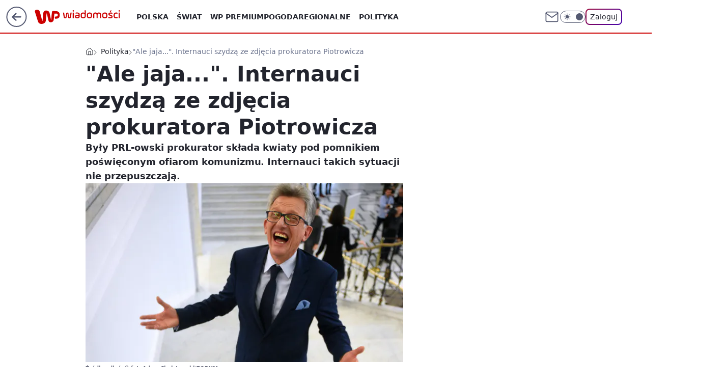

--- FILE ---
content_type: application/javascript
request_url: https://rek.www.wp.pl/gaf.js?rv=2&sn=wiadomosci&pvid=ed05334820424693d55d&rekids=234730&tVersion=A&phtml=wiadomosci.wp.pl%2Fale-jaja-internauci-szydza-ze-zdjecia-prokuratora-piotrowicza-6095971554222721a&abtest=adtech%7CPRGM-1047%7CA%3Badtech%7CPU-335%7CB%3Badtech%7CPRG-3468%7CB%3Badtech%7CPRGM-1036%7CD%3Badtech%7CFP-76%7CA%3Badtech%7CPRGM-1356%7CA%3Badtech%7CPRGM-1610%7CA%3Badtech%7CPRGM-1419%7CC%3Badtech%7CPRGM-1589%7CB%3Badtech%7CPRGM-1576%7CA%3Badtech%7CPRGM-1443%7CA%3Badtech%7CPRGM-1587%7CD%3Badtech%7CPRGM-1615%7CA%3Badtech%7CPRGM-1215%7CC%3Bapplication%7CDRP-1724%7CA&PWA_adbd=0&darkmode=0&highLayout=0&layout=wide&navType=navigate&cdl=0&ctype=article&ciab=IAB11-4%2CIAB12-2%2CIAB24%2CIAB12%2CIAB-v3-540%2CIAB-v3-386%2CIAB17&cid=6095971554222721&csystem=ncr&cdate=2017-02-28&ccategory=polityka&REKtagi=pis%3Bprl%3Bpiotrowicz&vw=1280&vh=720&p1=0&spin=tdyqg2ve&bcv=2
body_size: 9960
content:
tdyqg2ve({"spin":"tdyqg2ve","bunch":234730,"context":{"dsa":false,"minor":false,"bidRequestId":"0cd63ea4-0274-434f-bece-4a660b265c22","maConfig":{"timestamp":"2026-01-20T08:15:08.178Z"},"dfpConfig":{"timestamp":"2026-01-20T10:42:02.482Z"},"sda":[],"targeting":{"client":{},"server":{},"query":{"PWA_adbd":"0","REKtagi":"pis;prl;piotrowicz","abtest":"adtech|PRGM-1047|A;adtech|PU-335|B;adtech|PRG-3468|B;adtech|PRGM-1036|D;adtech|FP-76|A;adtech|PRGM-1356|A;adtech|PRGM-1610|A;adtech|PRGM-1419|C;adtech|PRGM-1589|B;adtech|PRGM-1576|A;adtech|PRGM-1443|A;adtech|PRGM-1587|D;adtech|PRGM-1615|A;adtech|PRGM-1215|C;application|DRP-1724|A","bcv":"2","ccategory":"polityka","cdate":"2017-02-28","cdl":"0","ciab":"IAB11-4,IAB12-2,IAB24,IAB12,IAB-v3-540,IAB-v3-386,IAB17","cid":"6095971554222721","csystem":"ncr","ctype":"article","darkmode":"0","highLayout":"0","layout":"wide","navType":"navigate","p1":"0","phtml":"wiadomosci.wp.pl/ale-jaja-internauci-szydza-ze-zdjecia-prokuratora-piotrowicza-6095971554222721a","pvid":"ed05334820424693d55d","rekids":"234730","rv":"2","sn":"wiadomosci","spin":"tdyqg2ve","tVersion":"A","vh":"720","vw":"1280"}},"directOnly":0,"geo":{"country":"840","region":"","city":""},"statid":"","mlId":"","rshsd":"4","isRobot":false,"curr":{"EUR":4.2271,"USD":3.6118,"CHF":4.5553,"GBP":4.8434},"rv":"2","status":{"advf":2,"ma":2,"ma_ads-bidder":2,"ma_cpv-bidder":2,"ma_high-cpm-bidder":2}},"slots":{"10":{"delivered":"","campaign":null,"dfpConfig":null},"11":{"lazy":1,"delivered":"1","campaign":{"id":"187753","adm":{"bunch":"234730","creations":[{"height":250,"showLabel":true,"src":"https://mamc.wpcdn.pl/187753/1754551854331/baner_ver_3B_300x250_px.jpg","trackers":{"click":[""],"cview":["//ma.wp.pl/ma.gif?clid=dca45526c17aa056cf0f889dbba57020\u0026SN=wiadomosci\u0026pvid=ed05334820424693d55d\u0026action=cvimp\u0026pg=wiadomosci.wp.pl\u0026par=ssp%3Dwp.pl%26slotSizeWxH%3D300x250%26creationID%3D1464974%26iabPageCategories%3D%26iabSiteCategories%3D%26sn%3Dwiadomosci%26isDev%3Dfalse%26rekid%3D234730%26publisherID%3D308%26is_adblock%3D0%26hBudgetRate%3DEHKNQTW%26partnerID%3D%26tpID%3D1399472%26order%3D252400%26pricingModel%3DTU1c1Ifo3G-EALfS5jPYNG3d2sbZiL7RwetSEDVhq_Q%26bidTimestamp%3D1769052316%26bidderID%3D11%26bidReqID%3D0cd63ea4-0274-434f-bece-4a660b265c22%26slotID%3D011%26cur%3DPLN%26source%3DTG%26utility%3DhzFpqGykrlsSGxVNcdUpWd7qujiDmE64sRtc7A0fHAdrZyn1IVIZv5hr5UVnze3I%26medium%3Ddisplay%26ip%3DzMTxQYAqkSiEyM8kUgMvYY2ALRQk0Gx_1KkWs4alZNo%26workfID%3D187753%26billing%3Dcpv%26client_id%3D38851%26editedTimestamp%3D1767358467%26is_robot%3D0%26conversionValue%3D0%26userID%3D__UNKNOWN_TELL_US__%26pvid%3Ded05334820424693d55d%26hBidPrice%3DEHKNQTW%26domain%3Dwiadomosci.wp.pl%26seatFee%3DiThlJtPQh_SfuuBf4zvKWayqrMDou9mGOq0H3z2R3Hk%26seatID%3Ddca45526c17aa056cf0f889dbba57020%26org_id%3D25%26emission%3D3008707%26ttl%3D1769138716%26geo%3D840%253B%253B%26platform%3D8%26device%3DPERSONAL_COMPUTER%26inver%3D2%26targetDomain%3Dwp.pl%26test%3D0%26contentID%3D6095971554222721"],"impression":["//ma.wp.pl/ma.gif?clid=dca45526c17aa056cf0f889dbba57020\u0026SN=wiadomosci\u0026pvid=ed05334820424693d55d\u0026action=delivery\u0026pg=wiadomosci.wp.pl\u0026par=ssp%3Dwp.pl%26slotSizeWxH%3D300x250%26creationID%3D1464974%26iabPageCategories%3D%26iabSiteCategories%3D%26sn%3Dwiadomosci%26isDev%3Dfalse%26rekid%3D234730%26publisherID%3D308%26is_adblock%3D0%26hBudgetRate%3DEHKNQTW%26partnerID%3D%26tpID%3D1399472%26order%3D252400%26pricingModel%3DTU1c1Ifo3G-EALfS5jPYNG3d2sbZiL7RwetSEDVhq_Q%26bidTimestamp%3D1769052316%26bidderID%3D11%26bidReqID%3D0cd63ea4-0274-434f-bece-4a660b265c22%26slotID%3D011%26cur%3DPLN%26source%3DTG%26utility%3DhzFpqGykrlsSGxVNcdUpWd7qujiDmE64sRtc7A0fHAdrZyn1IVIZv5hr5UVnze3I%26medium%3Ddisplay%26ip%3DzMTxQYAqkSiEyM8kUgMvYY2ALRQk0Gx_1KkWs4alZNo%26workfID%3D187753%26billing%3Dcpv%26client_id%3D38851%26editedTimestamp%3D1767358467%26is_robot%3D0%26conversionValue%3D0%26userID%3D__UNKNOWN_TELL_US__%26pvid%3Ded05334820424693d55d%26hBidPrice%3DEHKNQTW%26domain%3Dwiadomosci.wp.pl%26seatFee%3DiThlJtPQh_SfuuBf4zvKWayqrMDou9mGOq0H3z2R3Hk%26seatID%3Ddca45526c17aa056cf0f889dbba57020%26org_id%3D25%26emission%3D3008707%26ttl%3D1769138716%26geo%3D840%253B%253B%26platform%3D8%26device%3DPERSONAL_COMPUTER%26inver%3D2%26targetDomain%3Dwp.pl%26test%3D0%26contentID%3D6095971554222721"],"view":["//ma.wp.pl/ma.gif?clid=dca45526c17aa056cf0f889dbba57020\u0026SN=wiadomosci\u0026pvid=ed05334820424693d55d\u0026action=view\u0026pg=wiadomosci.wp.pl\u0026par=platform%3D8%26device%3DPERSONAL_COMPUTER%26inver%3D2%26targetDomain%3Dwp.pl%26test%3D0%26contentID%3D6095971554222721%26ssp%3Dwp.pl%26slotSizeWxH%3D300x250%26creationID%3D1464974%26iabPageCategories%3D%26iabSiteCategories%3D%26sn%3Dwiadomosci%26isDev%3Dfalse%26rekid%3D234730%26publisherID%3D308%26is_adblock%3D0%26hBudgetRate%3DEHKNQTW%26partnerID%3D%26tpID%3D1399472%26order%3D252400%26pricingModel%3DTU1c1Ifo3G-EALfS5jPYNG3d2sbZiL7RwetSEDVhq_Q%26bidTimestamp%3D1769052316%26bidderID%3D11%26bidReqID%3D0cd63ea4-0274-434f-bece-4a660b265c22%26slotID%3D011%26cur%3DPLN%26source%3DTG%26utility%3DhzFpqGykrlsSGxVNcdUpWd7qujiDmE64sRtc7A0fHAdrZyn1IVIZv5hr5UVnze3I%26medium%3Ddisplay%26ip%3DzMTxQYAqkSiEyM8kUgMvYY2ALRQk0Gx_1KkWs4alZNo%26workfID%3D187753%26billing%3Dcpv%26client_id%3D38851%26editedTimestamp%3D1767358467%26is_robot%3D0%26conversionValue%3D0%26userID%3D__UNKNOWN_TELL_US__%26pvid%3Ded05334820424693d55d%26hBidPrice%3DEHKNQTW%26domain%3Dwiadomosci.wp.pl%26seatFee%3DiThlJtPQh_SfuuBf4zvKWayqrMDou9mGOq0H3z2R3Hk%26seatID%3Ddca45526c17aa056cf0f889dbba57020%26org_id%3D25%26emission%3D3008707%26ttl%3D1769138716%26geo%3D840%253B%253B"]},"transparentPlaceholder":false,"type":"image","url":"https://energiajutra.wp.pl/","width":300}],"redir":"https://ma.wp.pl/redirma?SN=wiadomosci\u0026pvid=ed05334820424693d55d\u0026par=iabPageCategories%3D%26bidTimestamp%3D1769052316%26workfID%3D187753%26client_id%3D38851%26rekid%3D234730%26editedTimestamp%3D1767358467%26pvid%3Ded05334820424693d55d%26org_id%3D25%26ttl%3D1769138716%26cur%3DPLN%26utility%3DhzFpqGykrlsSGxVNcdUpWd7qujiDmE64sRtc7A0fHAdrZyn1IVIZv5hr5UVnze3I%26hBidPrice%3DEHKNQTW%26emission%3D3008707%26inver%3D2%26test%3D0%26iabSiteCategories%3D%26sn%3Dwiadomosci%26pricingModel%3DTU1c1Ifo3G-EALfS5jPYNG3d2sbZiL7RwetSEDVhq_Q%26slotID%3D011%26targetDomain%3Dwp.pl%26ssp%3Dwp.pl%26isDev%3Dfalse%26partnerID%3D%26bidReqID%3D0cd63ea4-0274-434f-bece-4a660b265c22%26source%3DTG%26medium%3Ddisplay%26ip%3DzMTxQYAqkSiEyM8kUgMvYY2ALRQk0Gx_1KkWs4alZNo%26creationID%3D1464974%26publisherID%3D308%26geo%3D840%253B%253B%26domain%3Dwiadomosci.wp.pl%26seatID%3Ddca45526c17aa056cf0f889dbba57020%26slotSizeWxH%3D300x250%26hBudgetRate%3DEHKNQTW%26bidderID%3D11%26conversionValue%3D0%26seatFee%3DiThlJtPQh_SfuuBf4zvKWayqrMDou9mGOq0H3z2R3Hk%26contentID%3D6095971554222721%26is_adblock%3D0%26billing%3Dcpv%26is_robot%3D0%26userID%3D__UNKNOWN_TELL_US__%26tpID%3D1399472%26order%3D252400%26platform%3D8%26device%3DPERSONAL_COMPUTER\u0026url=","slot":"11"},"creative":{"Id":"1464974","provider":"ma_cpv-bidder","roshash":"EHKN","height":250,"width":300,"touchpointId":"1399472","source":{"bidder":"cpv-bidder"}},"sellingModel":{"model":"CPM_INT"}},"dfpConfig":{"placement":"/89844762/Desktop_Wiadomosci.wp.pl_x11_art","roshash":"EILO","ceil":100,"sizes":[[336,280],[640,280],[300,250]],"namedSizes":["fluid"],"div":"div-gpt-ad-x11-art","targeting":{"DFPHASH":"AEHK","emptygaf":"0"},"gfp":"EILO"}},"12":{"delivered":"1","campaign":null,"dfpConfig":{"placement":"/89844762/Desktop_Wiadomosci.wp.pl_x12_art","roshash":"EILO","ceil":100,"sizes":[[336,280],[640,280],[300,250]],"namedSizes":["fluid"],"div":"div-gpt-ad-x12-art","targeting":{"DFPHASH":"AEHK","emptygaf":"0"},"gfp":"EILO"}},"13":{"delivered":"1","campaign":null,"dfpConfig":{"placement":"/89844762/Desktop_Wiadomosci.wp.pl_x13_art","roshash":"EILO","ceil":100,"sizes":[[336,280],[640,280],[300,250]],"namedSizes":["fluid"],"div":"div-gpt-ad-x13-art","targeting":{"DFPHASH":"AEHK","emptygaf":"0"},"gfp":"EILO"}},"14":{"delivered":"1","campaign":null,"dfpConfig":{"placement":"/89844762/Desktop_Wiadomosci.wp.pl_x14_art","roshash":"EILO","ceil":100,"sizes":[[336,280],[640,280],[300,250]],"namedSizes":["fluid"],"div":"div-gpt-ad-x14-art","targeting":{"DFPHASH":"AEHK","emptygaf":"0"},"gfp":"EILO"}},"15":{"lazy":1,"delivered":"1","campaign":{"id":"188277","adm":{"bunch":"234730","creations":[{"height":200,"scalable":"1","showLabel":true,"src":"https://mamc.wpcdn.pl/188277/1768218722426/pudelek-wosp-vB-750x200.jpg","trackers":{"click":[""],"cview":["//ma.wp.pl/ma.gif?clid=36d4f1d950aab392a9c26b186b340e10\u0026SN=wiadomosci\u0026pvid=ed05334820424693d55d\u0026action=cvimp\u0026pg=wiadomosci.wp.pl\u0026par=rekid%3D234730%26publisherID%3D308%26domain%3Dwiadomosci.wp.pl%26slotID%3D015%26cur%3DPLN%26workfID%3D188277%26seatID%3D36d4f1d950aab392a9c26b186b340e10%26tpID%3D1402616%26source%3DTG%26editedTimestamp%3D1768218902%26iabPageCategories%3D%26iabSiteCategories%3D%26ttl%3D1769138716%26hBidPrice%3DEHKNQTW%26platform%3D8%26test%3D0%26is_adblock%3D0%26utility%3DJ5ILvj1B67JUDQvhQPCRwEBU0A0BHngqu6rLnUUlRN24wKP32ta56wctX1baj1iN%26medium%3Ddisplay%26seatFee%3Div-TsYnvaNqK82i-wh5yYsDuIRBpHkZCqEDy38qb8lg%26is_robot%3D0%26geo%3D840%253B%253B%26hBudgetRate%3DEHKNQTW%26conversionValue%3D0%26device%3DPERSONAL_COMPUTER%26ip%3DOm1_o3n-LNThHSNzY5TMWzr-wI6RNno2JFpLXIfbo58%26billing%3Dcpv%26pvid%3Ded05334820424693d55d%26sn%3Dwiadomosci%26partnerID%3D%26bidderID%3D11%26ssp%3Dwp.pl%26userID%3D__UNKNOWN_TELL_US__%26inver%3D2%26slotSizeWxH%3D750x200%26targetDomain%3Dallegro.pl%26emission%3D3044803%26order%3D266039%26org_id%3D25%26pricingModel%3DV_j0BYsG4hcaN6IfvQcE2_b-JoJcTyxFdbQvw7X8UCw%26isDev%3Dfalse%26creationID%3D1470127%26client_id%3D38851%26bidTimestamp%3D1769052316%26contentID%3D6095971554222721%26bidReqID%3D0cd63ea4-0274-434f-bece-4a660b265c22"],"impression":["//ma.wp.pl/ma.gif?clid=36d4f1d950aab392a9c26b186b340e10\u0026SN=wiadomosci\u0026pvid=ed05334820424693d55d\u0026action=delivery\u0026pg=wiadomosci.wp.pl\u0026par=order%3D266039%26org_id%3D25%26pricingModel%3DV_j0BYsG4hcaN6IfvQcE2_b-JoJcTyxFdbQvw7X8UCw%26isDev%3Dfalse%26creationID%3D1470127%26client_id%3D38851%26bidTimestamp%3D1769052316%26contentID%3D6095971554222721%26bidReqID%3D0cd63ea4-0274-434f-bece-4a660b265c22%26rekid%3D234730%26publisherID%3D308%26domain%3Dwiadomosci.wp.pl%26slotID%3D015%26cur%3DPLN%26workfID%3D188277%26seatID%3D36d4f1d950aab392a9c26b186b340e10%26tpID%3D1402616%26source%3DTG%26editedTimestamp%3D1768218902%26iabPageCategories%3D%26iabSiteCategories%3D%26ttl%3D1769138716%26hBidPrice%3DEHKNQTW%26platform%3D8%26test%3D0%26is_adblock%3D0%26utility%3DJ5ILvj1B67JUDQvhQPCRwEBU0A0BHngqu6rLnUUlRN24wKP32ta56wctX1baj1iN%26medium%3Ddisplay%26seatFee%3Div-TsYnvaNqK82i-wh5yYsDuIRBpHkZCqEDy38qb8lg%26is_robot%3D0%26geo%3D840%253B%253B%26hBudgetRate%3DEHKNQTW%26conversionValue%3D0%26device%3DPERSONAL_COMPUTER%26ip%3DOm1_o3n-LNThHSNzY5TMWzr-wI6RNno2JFpLXIfbo58%26billing%3Dcpv%26pvid%3Ded05334820424693d55d%26sn%3Dwiadomosci%26partnerID%3D%26bidderID%3D11%26ssp%3Dwp.pl%26userID%3D__UNKNOWN_TELL_US__%26inver%3D2%26slotSizeWxH%3D750x200%26targetDomain%3Dallegro.pl%26emission%3D3044803"],"view":["//ma.wp.pl/ma.gif?clid=36d4f1d950aab392a9c26b186b340e10\u0026SN=wiadomosci\u0026pvid=ed05334820424693d55d\u0026action=view\u0026pg=wiadomosci.wp.pl\u0026par=userID%3D__UNKNOWN_TELL_US__%26inver%3D2%26slotSizeWxH%3D750x200%26targetDomain%3Dallegro.pl%26emission%3D3044803%26order%3D266039%26org_id%3D25%26pricingModel%3DV_j0BYsG4hcaN6IfvQcE2_b-JoJcTyxFdbQvw7X8UCw%26isDev%3Dfalse%26creationID%3D1470127%26client_id%3D38851%26bidTimestamp%3D1769052316%26contentID%3D6095971554222721%26bidReqID%3D0cd63ea4-0274-434f-bece-4a660b265c22%26rekid%3D234730%26publisherID%3D308%26domain%3Dwiadomosci.wp.pl%26slotID%3D015%26cur%3DPLN%26workfID%3D188277%26seatID%3D36d4f1d950aab392a9c26b186b340e10%26tpID%3D1402616%26source%3DTG%26editedTimestamp%3D1768218902%26iabPageCategories%3D%26iabSiteCategories%3D%26ttl%3D1769138716%26hBidPrice%3DEHKNQTW%26platform%3D8%26test%3D0%26is_adblock%3D0%26utility%3DJ5ILvj1B67JUDQvhQPCRwEBU0A0BHngqu6rLnUUlRN24wKP32ta56wctX1baj1iN%26medium%3Ddisplay%26seatFee%3Div-TsYnvaNqK82i-wh5yYsDuIRBpHkZCqEDy38qb8lg%26is_robot%3D0%26geo%3D840%253B%253B%26hBudgetRate%3DEHKNQTW%26conversionValue%3D0%26device%3DPERSONAL_COMPUTER%26ip%3DOm1_o3n-LNThHSNzY5TMWzr-wI6RNno2JFpLXIfbo58%26billing%3Dcpv%26pvid%3Ded05334820424693d55d%26sn%3Dwiadomosci%26partnerID%3D%26bidderID%3D11%26ssp%3Dwp.pl"]},"transparentPlaceholder":false,"type":"image","url":"https://www.pudelek.pl/pudelek-na-wosp-zrobmy-z-dramy-cos-dobrego-wylicytuj-statuetke-dla-dramy-roku-ktora-paulina-smaszcz-rozbila-podczas-naszych-urodzin-7242969064376832a?pvclid=01KEVKPXV0DFYETZ9XJMW9ND6Z","width":750}],"redir":"https://ma.wp.pl/redirma?SN=wiadomosci\u0026pvid=ed05334820424693d55d\u0026par=sn%3Dwiadomosci%26partnerID%3D%26client_id%3D38851%26contentID%3D6095971554222721%26pvid%3Ded05334820424693d55d%26targetDomain%3Dallegro.pl%26org_id%3D25%26creationID%3D1470127%26cur%3DPLN%26test%3D0%26conversionValue%3D0%26order%3D266039%26pricingModel%3DV_j0BYsG4hcaN6IfvQcE2_b-JoJcTyxFdbQvw7X8UCw%26isDev%3Dfalse%26publisherID%3D308%26slotID%3D015%26is_robot%3D0%26geo%3D840%253B%253B%26hBudgetRate%3DEHKNQTW%26bidReqID%3D0cd63ea4-0274-434f-bece-4a660b265c22%26inver%3D2%26slotSizeWxH%3D750x200%26rekid%3D234730%26tpID%3D1402616%26is_adblock%3D0%26utility%3DJ5ILvj1B67JUDQvhQPCRwEBU0A0BHngqu6rLnUUlRN24wKP32ta56wctX1baj1iN%26device%3DPERSONAL_COMPUTER%26medium%3Ddisplay%26seatFee%3Div-TsYnvaNqK82i-wh5yYsDuIRBpHkZCqEDy38qb8lg%26billing%3Dcpv%26bidderID%3D11%26ssp%3Dwp.pl%26editedTimestamp%3D1768218902%26iabPageCategories%3D%26ttl%3D1769138716%26userID%3D__UNKNOWN_TELL_US__%26emission%3D3044803%26bidTimestamp%3D1769052316%26domain%3Dwiadomosci.wp.pl%26seatID%3D36d4f1d950aab392a9c26b186b340e10%26workfID%3D188277%26source%3DTG%26iabSiteCategories%3D%26platform%3D8%26hBidPrice%3DEHKNQTW%26ip%3DOm1_o3n-LNThHSNzY5TMWzr-wI6RNno2JFpLXIfbo58\u0026url=","slot":"15"},"creative":{"Id":"1470127","provider":"ma_cpv-bidder","roshash":"EHKN","height":200,"width":750,"touchpointId":"1402616","source":{"bidder":"cpv-bidder"}},"sellingModel":{"model":"CPM_INT"}},"dfpConfig":{"placement":"/89844762/Desktop_Wiadomosci.wp.pl_x15_art","roshash":"EILO","ceil":100,"sizes":[[728,90],[970,300],[950,90],[980,120],[980,90],[970,150],[970,90],[970,250],[930,180],[950,200],[750,100],[970,66],[750,200],[960,90],[970,100],[750,300],[970,200],[950,300]],"namedSizes":["fluid"],"div":"div-gpt-ad-x15-art","targeting":{"DFPHASH":"AEHK","emptygaf":"0"},"gfp":"EILO"}},"16":{"delivered":"1","campaign":{"id":"188888","adm":{"bunch":"234730","creations":[{"height":200,"showLabel":true,"src":"https://mamc.wpcdn.pl/188888/1768918272108/FEN61_750x200.jpg","trackers":{"click":[""],"cview":["//ma.wp.pl/ma.gif?clid=36d4f1d950aab392a9c26b186b340e10\u0026SN=wiadomosci\u0026pvid=ed05334820424693d55d\u0026action=cvimp\u0026pg=wiadomosci.wp.pl\u0026par=sn%3Dwiadomosci%26conversionValue%3D0%26inver%3D2%26targetDomain%3Dfen-mma.com%26ttl%3D1769138716%26is_adblock%3D0%26geo%3D840%253B%253B%26hBudgetRate%3DEHKPXbe%26bidderID%3D11%26isDev%3Dfalse%26contentID%3D6095971554222721%26utility%3DFdU3tJ1YRdrN2DXfualwK35daw7yqGXB1JvpHy1uWye-BXyvOb7hqia6-EsfdgoE%26slotSizeWxH%3D750x200%26platform%3D8%26rekid%3D234730%26slotID%3D016%26client_id%3D43697%26iabPageCategories%3D%26hBidPrice%3DEHKPXbe%26partnerID%3D%26medium%3Ddisplay%26domain%3Dwiadomosci.wp.pl%26test%3D0%26ssp%3Dwp.pl%26bidReqID%3D0cd63ea4-0274-434f-bece-4a660b265c22%26workfID%3D188888%26seatFee%3DfM84btU-7eCHAdJ4IqRXbNqXDz6SwEVo_pvmmq-BU9M%26seatID%3D36d4f1d950aab392a9c26b186b340e10%26emission%3D3046108%26pricingModel%3DISKd60fsA_Hr31tDXV5QrXU3PI_iXvQ2cVTcPAL5_iI%26bidTimestamp%3D1769052316%26device%3DPERSONAL_COMPUTER%26userID%3D__UNKNOWN_TELL_US__%26publisherID%3D308%26cur%3DPLN%26org_id%3D25%26order%3D266544%26source%3DTG%26is_robot%3D0%26ip%3D4ivVKxNdA9G_erxKX9KPGIBRcJpXTT_E2-GvdaLOTAc%26creationID%3D1475926%26tpID%3D1405440%26billing%3Dcpv%26editedTimestamp%3D1768918336%26iabSiteCategories%3D%26pvid%3Ded05334820424693d55d"],"impression":["//ma.wp.pl/ma.gif?clid=36d4f1d950aab392a9c26b186b340e10\u0026SN=wiadomosci\u0026pvid=ed05334820424693d55d\u0026action=delivery\u0026pg=wiadomosci.wp.pl\u0026par=utility%3DFdU3tJ1YRdrN2DXfualwK35daw7yqGXB1JvpHy1uWye-BXyvOb7hqia6-EsfdgoE%26slotSizeWxH%3D750x200%26platform%3D8%26rekid%3D234730%26slotID%3D016%26client_id%3D43697%26iabPageCategories%3D%26hBidPrice%3DEHKPXbe%26partnerID%3D%26medium%3Ddisplay%26domain%3Dwiadomosci.wp.pl%26test%3D0%26ssp%3Dwp.pl%26bidReqID%3D0cd63ea4-0274-434f-bece-4a660b265c22%26workfID%3D188888%26seatFee%3DfM84btU-7eCHAdJ4IqRXbNqXDz6SwEVo_pvmmq-BU9M%26seatID%3D36d4f1d950aab392a9c26b186b340e10%26emission%3D3046108%26pricingModel%3DISKd60fsA_Hr31tDXV5QrXU3PI_iXvQ2cVTcPAL5_iI%26bidTimestamp%3D1769052316%26device%3DPERSONAL_COMPUTER%26userID%3D__UNKNOWN_TELL_US__%26publisherID%3D308%26cur%3DPLN%26org_id%3D25%26order%3D266544%26source%3DTG%26is_robot%3D0%26ip%3D4ivVKxNdA9G_erxKX9KPGIBRcJpXTT_E2-GvdaLOTAc%26creationID%3D1475926%26tpID%3D1405440%26billing%3Dcpv%26editedTimestamp%3D1768918336%26iabSiteCategories%3D%26pvid%3Ded05334820424693d55d%26sn%3Dwiadomosci%26conversionValue%3D0%26inver%3D2%26targetDomain%3Dfen-mma.com%26ttl%3D1769138716%26is_adblock%3D0%26geo%3D840%253B%253B%26hBudgetRate%3DEHKPXbe%26bidderID%3D11%26isDev%3Dfalse%26contentID%3D6095971554222721"],"view":["//ma.wp.pl/ma.gif?clid=36d4f1d950aab392a9c26b186b340e10\u0026SN=wiadomosci\u0026pvid=ed05334820424693d55d\u0026action=view\u0026pg=wiadomosci.wp.pl\u0026par=org_id%3D25%26order%3D266544%26source%3DTG%26is_robot%3D0%26ip%3D4ivVKxNdA9G_erxKX9KPGIBRcJpXTT_E2-GvdaLOTAc%26creationID%3D1475926%26tpID%3D1405440%26billing%3Dcpv%26editedTimestamp%3D1768918336%26iabSiteCategories%3D%26pvid%3Ded05334820424693d55d%26sn%3Dwiadomosci%26conversionValue%3D0%26inver%3D2%26targetDomain%3Dfen-mma.com%26ttl%3D1769138716%26is_adblock%3D0%26geo%3D840%253B%253B%26hBudgetRate%3DEHKPXbe%26bidderID%3D11%26isDev%3Dfalse%26contentID%3D6095971554222721%26utility%3DFdU3tJ1YRdrN2DXfualwK35daw7yqGXB1JvpHy1uWye-BXyvOb7hqia6-EsfdgoE%26slotSizeWxH%3D750x200%26platform%3D8%26rekid%3D234730%26slotID%3D016%26client_id%3D43697%26iabPageCategories%3D%26hBidPrice%3DEHKPXbe%26partnerID%3D%26medium%3Ddisplay%26domain%3Dwiadomosci.wp.pl%26test%3D0%26ssp%3Dwp.pl%26bidReqID%3D0cd63ea4-0274-434f-bece-4a660b265c22%26workfID%3D188888%26seatFee%3DfM84btU-7eCHAdJ4IqRXbNqXDz6SwEVo_pvmmq-BU9M%26seatID%3D36d4f1d950aab392a9c26b186b340e10%26emission%3D3046108%26pricingModel%3DISKd60fsA_Hr31tDXV5QrXU3PI_iXvQ2cVTcPAL5_iI%26bidTimestamp%3D1769052316%26device%3DPERSONAL_COMPUTER%26userID%3D__UNKNOWN_TELL_US__%26publisherID%3D308%26cur%3DPLN"]},"transparentPlaceholder":false,"type":"image","url":"https://fen-mma.com/","width":750}],"redir":"https://ma.wp.pl/redirma?SN=wiadomosci\u0026pvid=ed05334820424693d55d\u0026par=pvid%3Ded05334820424693d55d%26contentID%3D6095971554222721%26client_id%3D43697%26ssp%3Dwp.pl%26device%3DPERSONAL_COMPUTER%26source%3DTG%26conversionValue%3D0%26is_adblock%3D0%26partnerID%3D%26ip%3D4ivVKxNdA9G_erxKX9KPGIBRcJpXTT_E2-GvdaLOTAc%26tpID%3D1405440%26billing%3Dcpv%26iabSiteCategories%3D%26bidReqID%3D0cd63ea4-0274-434f-bece-4a660b265c22%26publisherID%3D308%26cur%3DPLN%26platform%3D8%26rekid%3D234730%26iabPageCategories%3D%26hBidPrice%3DEHKPXbe%26test%3D0%26is_robot%3D0%26geo%3D840%253B%253B%26hBudgetRate%3DEHKPXbe%26slotID%3D016%26domain%3Dwiadomosci.wp.pl%26bidTimestamp%3D1769052316%26targetDomain%3Dfen-mma.com%26ttl%3D1769138716%26isDev%3Dfalse%26utility%3DFdU3tJ1YRdrN2DXfualwK35daw7yqGXB1JvpHy1uWye-BXyvOb7hqia6-EsfdgoE%26medium%3Ddisplay%26seatFee%3DfM84btU-7eCHAdJ4IqRXbNqXDz6SwEVo_pvmmq-BU9M%26seatID%3D36d4f1d950aab392a9c26b186b340e10%26editedTimestamp%3D1768918336%26bidderID%3D11%26workfID%3D188888%26emission%3D3046108%26userID%3D__UNKNOWN_TELL_US__%26org_id%3D25%26order%3D266544%26sn%3Dwiadomosci%26inver%3D2%26slotSizeWxH%3D750x200%26pricingModel%3DISKd60fsA_Hr31tDXV5QrXU3PI_iXvQ2cVTcPAL5_iI%26creationID%3D1475926\u0026url=","slot":"16"},"creative":{"Id":"1475926","provider":"ma_cpv-bidder","roshash":"EHKN","height":200,"width":750,"touchpointId":"1405440","source":{"bidder":"cpv-bidder"}},"sellingModel":{"model":"CPM_INT"}},"dfpConfig":{"placement":"/89844762/Desktop_Wiadomosci.wp.pl_x16","roshash":"EILO","ceil":100,"sizes":[[728,90],[970,300],[950,90],[980,120],[980,90],[970,150],[970,90],[970,250],[930,180],[950,200],[750,100],[970,66],[750,200],[960,90],[970,100],[750,300],[970,200],[950,300]],"namedSizes":["fluid"],"div":"div-gpt-ad-x16","targeting":{"DFPHASH":"AEHK","emptygaf":"0"},"gfp":"EILO"}},"17":{"lazy":1,"delivered":"1","campaign":{"id":"187847","capping":"PWAck=27120553\u0026PWAclt=2400","adm":{"bunch":"234730","creations":[{"height":300,"pixels":["//ad.doubleclick.net/ddm/trackimp/N5716.276442.WIRTUALNAPOLSKA/B34813585.437353535;dc_trk_aid=630583473;dc_trk_cid=247581064;ord=1769052316;dc_lat=;dc_rdid=;tag_for_child_directed_treatment=;tfua=;gdpr=${GDPR};gdpr_consent=${GDPR_CONSENT_755};ltd=${LIMITED_ADS};dc_tdv=1?"],"showLabel":true,"src":"https://mamc.wpcdn.pl/187847/1767610267007/Mega_Double_Billboard_970x300px.jpg","trackers":{"click":[""],"cview":["//ma.wp.pl/ma.gif?clid=dca45526c17aa056cf0f889dbba57020\u0026SN=wiadomosci\u0026pvid=ed05334820424693d55d\u0026action=cvimp\u0026pg=wiadomosci.wp.pl\u0026par=conversionValue%3D0%26slotID%3D017%26seatFee%3DIcOYQXC1q81DV3w9hLu2ogdjiJMeVtI_UnjrabPfpC4%26pricingModel%3DuJkYfSj-8V3bIy2SkNMjIXONLMI-OFQqH6bkUibgWHs%26bidTimestamp%3D1769052316%26medium%3Ddisplay%26inver%3D2%26cur%3DPLN%26test%3D0%26editedTimestamp%3D1767778810%26hBudgetRate%3DEHKPcfi%26contentID%3D6095971554222721%26userID%3D__UNKNOWN_TELL_US__%26tpID%3D1400041%26org_id%3D25%26sn%3Dwiadomosci%26ssp%3Dwp.pl%26billing%3Dcpv%26pvid%3Ded05334820424693d55d%26isDev%3Dfalse%26utility%3DgGCMitOlwvyVkNE1CIRY8hzyA-V2205D0ds7mtUrTaFX869abn-9nSAoAhEs-qop%26ip%3Dxa3y-9wM_7U5hcPFLtc0pbVNX0sBq-20uIuqg-LYjAs%26slotSizeWxH%3D970x300%26targetDomain%3Demirates.com%26seatID%3Ddca45526c17aa056cf0f889dbba57020%26client_id%3D13241%26iabPageCategories%3D%26iabSiteCategories%3D%26platform%3D8%26bidReqID%3D0cd63ea4-0274-434f-bece-4a660b265c22%26device%3DPERSONAL_COMPUTER%26domain%3Dwiadomosci.wp.pl%26workfID%3D187847%26ttl%3D1769138716%26is_robot%3D0%26hBidPrice%3DFPVfansBNUei%26rekid%3D234730%26order%3D264730%26partnerID%3D%26publisherID%3D308%26creationID%3D1465963%26emission%3D3040876%26source%3DTG%26is_adblock%3D0%26geo%3D840%253B%253B%26bidderID%3D11"],"impression":["//ma.wp.pl/ma.gif?clid=dca45526c17aa056cf0f889dbba57020\u0026SN=wiadomosci\u0026pvid=ed05334820424693d55d\u0026action=delivery\u0026pg=wiadomosci.wp.pl\u0026par=order%3D264730%26partnerID%3D%26publisherID%3D308%26creationID%3D1465963%26emission%3D3040876%26source%3DTG%26is_adblock%3D0%26geo%3D840%253B%253B%26bidderID%3D11%26conversionValue%3D0%26slotID%3D017%26seatFee%3DIcOYQXC1q81DV3w9hLu2ogdjiJMeVtI_UnjrabPfpC4%26pricingModel%3DuJkYfSj-8V3bIy2SkNMjIXONLMI-OFQqH6bkUibgWHs%26bidTimestamp%3D1769052316%26medium%3Ddisplay%26inver%3D2%26cur%3DPLN%26test%3D0%26editedTimestamp%3D1767778810%26hBudgetRate%3DEHKPcfi%26contentID%3D6095971554222721%26userID%3D__UNKNOWN_TELL_US__%26tpID%3D1400041%26org_id%3D25%26sn%3Dwiadomosci%26ssp%3Dwp.pl%26billing%3Dcpv%26pvid%3Ded05334820424693d55d%26isDev%3Dfalse%26utility%3DgGCMitOlwvyVkNE1CIRY8hzyA-V2205D0ds7mtUrTaFX869abn-9nSAoAhEs-qop%26ip%3Dxa3y-9wM_7U5hcPFLtc0pbVNX0sBq-20uIuqg-LYjAs%26slotSizeWxH%3D970x300%26targetDomain%3Demirates.com%26seatID%3Ddca45526c17aa056cf0f889dbba57020%26client_id%3D13241%26iabPageCategories%3D%26iabSiteCategories%3D%26platform%3D8%26bidReqID%3D0cd63ea4-0274-434f-bece-4a660b265c22%26device%3DPERSONAL_COMPUTER%26domain%3Dwiadomosci.wp.pl%26workfID%3D187847%26ttl%3D1769138716%26is_robot%3D0%26hBidPrice%3DFPVfansBNUei%26rekid%3D234730"],"view":["//ma.wp.pl/ma.gif?clid=dca45526c17aa056cf0f889dbba57020\u0026SN=wiadomosci\u0026pvid=ed05334820424693d55d\u0026action=view\u0026pg=wiadomosci.wp.pl\u0026par=bidderID%3D11%26conversionValue%3D0%26slotID%3D017%26seatFee%3DIcOYQXC1q81DV3w9hLu2ogdjiJMeVtI_UnjrabPfpC4%26pricingModel%3DuJkYfSj-8V3bIy2SkNMjIXONLMI-OFQqH6bkUibgWHs%26bidTimestamp%3D1769052316%26medium%3Ddisplay%26inver%3D2%26cur%3DPLN%26test%3D0%26editedTimestamp%3D1767778810%26hBudgetRate%3DEHKPcfi%26contentID%3D6095971554222721%26userID%3D__UNKNOWN_TELL_US__%26tpID%3D1400041%26org_id%3D25%26sn%3Dwiadomosci%26ssp%3Dwp.pl%26billing%3Dcpv%26pvid%3Ded05334820424693d55d%26isDev%3Dfalse%26utility%3DgGCMitOlwvyVkNE1CIRY8hzyA-V2205D0ds7mtUrTaFX869abn-9nSAoAhEs-qop%26ip%3Dxa3y-9wM_7U5hcPFLtc0pbVNX0sBq-20uIuqg-LYjAs%26slotSizeWxH%3D970x300%26targetDomain%3Demirates.com%26seatID%3Ddca45526c17aa056cf0f889dbba57020%26client_id%3D13241%26iabPageCategories%3D%26iabSiteCategories%3D%26platform%3D8%26bidReqID%3D0cd63ea4-0274-434f-bece-4a660b265c22%26device%3DPERSONAL_COMPUTER%26domain%3Dwiadomosci.wp.pl%26workfID%3D187847%26ttl%3D1769138716%26is_robot%3D0%26hBidPrice%3DFPVfansBNUei%26rekid%3D234730%26order%3D264730%26partnerID%3D%26publisherID%3D308%26creationID%3D1465963%26emission%3D3040876%26source%3DTG%26is_adblock%3D0%26geo%3D840%253B%253B"]},"transparentPlaceholder":false,"type":"image","url":"https://ad.doubleclick.net/ddm/trackclk/N5716.276442.WIRTUALNAPOLSKA/B34813585.437353535;dc_trk_aid=630583473;dc_trk_cid=247581064;dc_lat=;dc_rdid=;tag_for_child_directed_treatment=;tfua=;gdpr=${GDPR};gdpr_consent=${GDPR_CONSENT_755};ltd=${LIMITED_ADS};dc_tdv=1","viewability":{"scripts":["//pixel.adsafeprotected.com/rjss/st/2753620/91846517/skeleton.js"]},"width":970}],"redir":"https://ma.wp.pl/redirma?SN=wiadomosci\u0026pvid=ed05334820424693d55d\u0026par=ssp%3Dwp.pl%26publisherID%3D308%26cur%3DPLN%26hBidPrice%3DFPVfansBNUei%26userID%3D__UNKNOWN_TELL_US__%26org_id%3D25%26targetDomain%3Demirates.com%26emission%3D3040876%26medium%3Ddisplay%26hBudgetRate%3DEHKPcfi%26isDev%3Dfalse%26seatID%3Ddca45526c17aa056cf0f889dbba57020%26iabSiteCategories%3D%26seatFee%3DIcOYQXC1q81DV3w9hLu2ogdjiJMeVtI_UnjrabPfpC4%26pricingModel%3DuJkYfSj-8V3bIy2SkNMjIXONLMI-OFQqH6bkUibgWHs%26editedTimestamp%3D1767778810%26slotSizeWxH%3D970x300%26slotID%3D017%26bidTimestamp%3D1769052316%26test%3D0%26bidReqID%3D0cd63ea4-0274-434f-bece-4a660b265c22%26bidderID%3D11%26conversionValue%3D0%26ttl%3D1769138716%26is_robot%3D0%26tpID%3D1400041%26billing%3Dcpv%26ip%3Dxa3y-9wM_7U5hcPFLtc0pbVNX0sBq-20uIuqg-LYjAs%26device%3DPERSONAL_COMPUTER%26workfID%3D187847%26pvid%3Ded05334820424693d55d%26client_id%3D13241%26iabPageCategories%3D%26domain%3Dwiadomosci.wp.pl%26order%3D264730%26creationID%3D1465963%26is_adblock%3D0%26sn%3Dwiadomosci%26utility%3DgGCMitOlwvyVkNE1CIRY8hzyA-V2205D0ds7mtUrTaFX869abn-9nSAoAhEs-qop%26platform%3D8%26rekid%3D234730%26partnerID%3D%26source%3DTG%26geo%3D840%253B%253B%26inver%3D2%26contentID%3D6095971554222721\u0026url=","slot":"17"},"creative":{"Id":"1465963","provider":"ma_cpv-bidder","roshash":"FPVf","height":300,"width":970,"touchpointId":"1400041","source":{"bidder":"cpv-bidder"}},"sellingModel":{"model":"CPV_INT"}},"dfpConfig":{"placement":"/89844762/Desktop_Wiadomosci.wp.pl_x17","roshash":"FPWZ","ceil":100,"sizes":[[728,90],[970,300],[950,90],[980,120],[980,90],[970,150],[970,90],[970,250],[930,180],[950,200],[750,100],[970,66],[750,200],[960,90],[970,100],[750,300],[970,200],[950,300]],"namedSizes":["fluid"],"div":"div-gpt-ad-x17","targeting":{"DFPHASH":"BLSV","emptygaf":"0"},"gfp":"EILO"}},"18":{"lazy":1,"delivered":"1","campaign":{"id":"188396","adm":{"bunch":"234730","creations":[{"height":200,"showLabel":true,"src":"https://mamc.wpcdn.pl/188396/1768316224780/ps-autopromo-750x200.gif","trackers":{"click":[""],"cview":["//ma.wp.pl/ma.gif?clid=36d4f1d950aab392a9c26b186b340e10\u0026SN=wiadomosci\u0026pvid=ed05334820424693d55d\u0026action=cvimp\u0026pg=wiadomosci.wp.pl\u0026par=ttl%3D1769138716%26is_robot%3D0%26bidTimestamp%3D1769052316%26slotSizeWxH%3D750x200%26test%3D0%26seatFee%3DUPgwDVHQOvp8JpetyG2EfgwiuAPmZ8FvgkdI0IqlXsQ%26order%3D239293%26iabSiteCategories%3D%26is_adblock%3D0%26hBidPrice%3DEHKNQTW%26platform%3D8%26targetDomain%3Dwp.pl%26geo%3D840%253B%253B%26ip%3D8OGPPWnsy1vygNzPR2168tR7DSW04YbSfYJAUXwBOiI%26slotID%3D018%26workfID%3D188396%26billing%3Dcpv%26source%3DTG%26iabPageCategories%3D%26pvid%3Ded05334820424693d55d%26bidderID%3D11%26userID%3D__UNKNOWN_TELL_US__%26rekid%3D234730%26publisherID%3D308%26inver%3D2%26creationID%3D1470916%26isDev%3Dfalse%26contentID%3D6095971554222721%26org_id%3D25%26hBudgetRate%3DEHKNQTW%26partnerID%3D%26tpID%3D1403263%26client_id%3D38851%26sn%3Dwiadomosci%26utility%3Db6zNdo7YO6DwnYbJsmjOkEAJFyj2D0-wyi6F3XEf6dmWudhaCqTImjjTpE4ICcV_%26medium%3Ddisplay%26conversionValue%3D0%26ssp%3Dwp.pl%26device%3DPERSONAL_COMPUTER%26domain%3Dwiadomosci.wp.pl%26seatID%3D36d4f1d950aab392a9c26b186b340e10%26editedTimestamp%3D1768316672%26bidReqID%3D0cd63ea4-0274-434f-bece-4a660b265c22%26cur%3DPLN%26emission%3D3045099%26pricingModel%3DKgEZU3hCb1S1SoE4TYcqB56LXV2eV4TES7pzm-OC6pQ"],"impression":["//ma.wp.pl/ma.gif?clid=36d4f1d950aab392a9c26b186b340e10\u0026SN=wiadomosci\u0026pvid=ed05334820424693d55d\u0026action=delivery\u0026pg=wiadomosci.wp.pl\u0026par=tpID%3D1403263%26client_id%3D38851%26sn%3Dwiadomosci%26utility%3Db6zNdo7YO6DwnYbJsmjOkEAJFyj2D0-wyi6F3XEf6dmWudhaCqTImjjTpE4ICcV_%26medium%3Ddisplay%26conversionValue%3D0%26ssp%3Dwp.pl%26device%3DPERSONAL_COMPUTER%26domain%3Dwiadomosci.wp.pl%26seatID%3D36d4f1d950aab392a9c26b186b340e10%26editedTimestamp%3D1768316672%26bidReqID%3D0cd63ea4-0274-434f-bece-4a660b265c22%26cur%3DPLN%26emission%3D3045099%26pricingModel%3DKgEZU3hCb1S1SoE4TYcqB56LXV2eV4TES7pzm-OC6pQ%26ttl%3D1769138716%26is_robot%3D0%26bidTimestamp%3D1769052316%26slotSizeWxH%3D750x200%26test%3D0%26seatFee%3DUPgwDVHQOvp8JpetyG2EfgwiuAPmZ8FvgkdI0IqlXsQ%26order%3D239293%26iabSiteCategories%3D%26is_adblock%3D0%26hBidPrice%3DEHKNQTW%26platform%3D8%26targetDomain%3Dwp.pl%26geo%3D840%253B%253B%26ip%3D8OGPPWnsy1vygNzPR2168tR7DSW04YbSfYJAUXwBOiI%26slotID%3D018%26workfID%3D188396%26billing%3Dcpv%26source%3DTG%26iabPageCategories%3D%26pvid%3Ded05334820424693d55d%26bidderID%3D11%26userID%3D__UNKNOWN_TELL_US__%26rekid%3D234730%26publisherID%3D308%26inver%3D2%26creationID%3D1470916%26isDev%3Dfalse%26contentID%3D6095971554222721%26org_id%3D25%26hBudgetRate%3DEHKNQTW%26partnerID%3D"],"view":["//ma.wp.pl/ma.gif?clid=36d4f1d950aab392a9c26b186b340e10\u0026SN=wiadomosci\u0026pvid=ed05334820424693d55d\u0026action=view\u0026pg=wiadomosci.wp.pl\u0026par=pvid%3Ded05334820424693d55d%26bidderID%3D11%26userID%3D__UNKNOWN_TELL_US__%26rekid%3D234730%26publisherID%3D308%26inver%3D2%26creationID%3D1470916%26isDev%3Dfalse%26contentID%3D6095971554222721%26org_id%3D25%26hBudgetRate%3DEHKNQTW%26partnerID%3D%26tpID%3D1403263%26client_id%3D38851%26sn%3Dwiadomosci%26utility%3Db6zNdo7YO6DwnYbJsmjOkEAJFyj2D0-wyi6F3XEf6dmWudhaCqTImjjTpE4ICcV_%26medium%3Ddisplay%26conversionValue%3D0%26ssp%3Dwp.pl%26device%3DPERSONAL_COMPUTER%26domain%3Dwiadomosci.wp.pl%26seatID%3D36d4f1d950aab392a9c26b186b340e10%26editedTimestamp%3D1768316672%26bidReqID%3D0cd63ea4-0274-434f-bece-4a660b265c22%26cur%3DPLN%26emission%3D3045099%26pricingModel%3DKgEZU3hCb1S1SoE4TYcqB56LXV2eV4TES7pzm-OC6pQ%26ttl%3D1769138716%26is_robot%3D0%26bidTimestamp%3D1769052316%26slotSizeWxH%3D750x200%26test%3D0%26seatFee%3DUPgwDVHQOvp8JpetyG2EfgwiuAPmZ8FvgkdI0IqlXsQ%26order%3D239293%26iabSiteCategories%3D%26is_adblock%3D0%26hBidPrice%3DEHKNQTW%26platform%3D8%26targetDomain%3Dwp.pl%26geo%3D840%253B%253B%26ip%3D8OGPPWnsy1vygNzPR2168tR7DSW04YbSfYJAUXwBOiI%26slotID%3D018%26workfID%3D188396%26billing%3Dcpv%26source%3DTG%26iabPageCategories%3D"]},"transparentPlaceholder":false,"type":"image","url":"https://telewizja.wp.pl/programy/7218889603013408/polskie-sluzby-w-akcji","width":750}],"redir":"https://ma.wp.pl/redirma?SN=wiadomosci\u0026pvid=ed05334820424693d55d\u0026par=sn%3Dwiadomosci%26is_robot%3D0%26hBidPrice%3DEHKNQTW%26geo%3D840%253B%253B%26contentID%3D6095971554222721%26slotID%3D018%26billing%3Dcpv%26bidderID%3D11%26rekid%3D234730%26creationID%3D1470916%26isDev%3Dfalse%26utility%3Db6zNdo7YO6DwnYbJsmjOkEAJFyj2D0-wyi6F3XEf6dmWudhaCqTImjjTpE4ICcV_%26medium%3Ddisplay%26workfID%3D188396%26editedTimestamp%3D1768316672%26ttl%3D1769138716%26order%3D239293%26iabSiteCategories%3D%26platform%3D8%26iabPageCategories%3D%26hBudgetRate%3DEHKNQTW%26tpID%3D1403263%26pricingModel%3DKgEZU3hCb1S1SoE4TYcqB56LXV2eV4TES7pzm-OC6pQ%26test%3D0%26is_adblock%3D0%26pvid%3Ded05334820424693d55d%26userID%3D__UNKNOWN_TELL_US__%26ssp%3Dwp.pl%26bidTimestamp%3D1769052316%26slotSizeWxH%3D750x200%26seatFee%3DUPgwDVHQOvp8JpetyG2EfgwiuAPmZ8FvgkdI0IqlXsQ%26publisherID%3D308%26inver%3D2%26partnerID%3D%26client_id%3D38851%26cur%3DPLN%26conversionValue%3D0%26domain%3Dwiadomosci.wp.pl%26seatID%3D36d4f1d950aab392a9c26b186b340e10%26bidReqID%3D0cd63ea4-0274-434f-bece-4a660b265c22%26emission%3D3045099%26device%3DPERSONAL_COMPUTER%26targetDomain%3Dwp.pl%26ip%3D8OGPPWnsy1vygNzPR2168tR7DSW04YbSfYJAUXwBOiI%26source%3DTG%26org_id%3D25\u0026url=","slot":"18"},"creative":{"Id":"1470916","provider":"ma_cpv-bidder","roshash":"EHKN","height":200,"width":750,"touchpointId":"1403263","source":{"bidder":"cpv-bidder"}},"sellingModel":{"model":"CPM_INT"}},"dfpConfig":{"placement":"/89844762/Desktop_Wiadomosci.wp.pl_x18","roshash":"EILO","ceil":100,"sizes":[[728,90],[970,300],[950,90],[980,120],[980,90],[970,150],[970,90],[970,250],[930,180],[950,200],[750,100],[970,66],[750,200],[960,90],[970,100],[750,300],[970,200],[950,300]],"namedSizes":["fluid"],"div":"div-gpt-ad-x18","targeting":{"DFPHASH":"AEHK","emptygaf":"0"},"gfp":"EILO"}},"19":{"delivered":"1","campaign":null,"dfpConfig":{"placement":"/89844762/Desktop_Wiadomosci.wp.pl_x19","roshash":"EILO","ceil":100,"sizes":[[728,90],[970,300],[950,90],[980,120],[980,90],[970,150],[970,90],[970,250],[930,180],[950,200],[750,100],[970,66],[750,200],[960,90],[970,100],[750,300],[970,200],[950,300]],"namedSizes":["fluid"],"div":"div-gpt-ad-x19","targeting":{"DFPHASH":"AEHK","emptygaf":"0"},"gfp":"EILO"}},"2":{"delivered":"1","campaign":{"id":"188138","capping":"PWAck=27120597\u0026PWAclt=720\u0026tpl=1","adm":{"bunch":"234730","creations":[{"cbConfig":{"blur":false,"bottomBar":false,"fullPage":false,"message":"Przekierowanie za {{time}} sekund{{y}}","timeout":15000},"height":870,"pixels":["//ad.doubleclick.net/ddm/trackimp/N195005.3920530WPPL/B34932776.437718536;dc_trk_aid=630816842;dc_trk_cid=248486076;ord=1769052316;dc_lat=;dc_rdid=;tag_for_child_directed_treatment=;tfua=;gdpr=${GDPR};gdpr_consent=${GDPR_CONSENT_755};ltd=${LIMITED_ADS};dc_tdv=1?"],"scalable":"1","showLabel":false,"src":"https://mamc.wpcdn.pl/188138/1767951247150/2377-003_Zestawomania_01-2026_1920x870_wp_CBF_Monika_Szczepaniak-C.jpg","trackers":{"click":[""],"cview":["//ma.wp.pl/ma.gif?clid=0d75fec0bdabe60e0af571ed047f75a2\u0026SN=wiadomosci\u0026pvid=ed05334820424693d55d\u0026action=cvimp\u0026pg=wiadomosci.wp.pl\u0026par=rekid%3D234730%26org_id%3D25%26order%3D265844%26iabSiteCategories%3D%26domain%3Dwiadomosci.wp.pl%26creationID%3D1469309%26test%3D0%26client_id%3D29939%26emission%3D3044263%26source%3DTG%26ttl%3D1769138716%26utility%3Dium9v7ZJ-3DfvFJZnf2GoL0FdVzOAQfHm8WVO4zYQO_QKoWTrW3vMon5YaNJSlQ-%26ssp%3Dwp.pl%26bidReqID%3D0cd63ea4-0274-434f-bece-4a660b265c22%26slotID%3D002%26editedTimestamp%3D1767951378%26pricingModel%3DpK_CCmZCRNLfXqQXQbkN4UHPo-B55eAaTyizsmfkyfY%26iabPageCategories%3D%26hBudgetRate%3DEHKQWZd%26medium%3Ddisplay%26conversionValue%3D0%26device%3DPERSONAL_COMPUTER%26userID%3D__UNKNOWN_TELL_US__%26publisherID%3D308%26slotSizeWxH%3D1920x870%26cur%3DPLN%26sn%3Dwiadomosci%26platform%3D8%26workfID%3D188138%26hBidPrice%3DEHKQWZd%26ip%3DLK0Vxil6tT7DesHnjYRGiDh25u9jzbpFD2dkDgMScjg%26seatID%3D0d75fec0bdabe60e0af571ed047f75a2%26is_robot%3D0%26pvid%3Ded05334820424693d55d%26geo%3D840%253B%253B%26isDev%3Dfalse%26contentID%3D6095971554222721%26seatFee%3DNv39DLxhf3zgQ2ivQEvUs-5d0EoLIhvnC94U1CWYjpA%26partnerID%3D%26bidderID%3D11%26inver%3D2%26targetDomain%3Dmediamarkt.pl%26tpID%3D1401974%26billing%3Dcpv%26is_adblock%3D0%26bidTimestamp%3D1769052316"],"impression":["//ma.wp.pl/ma.gif?clid=0d75fec0bdabe60e0af571ed047f75a2\u0026SN=wiadomosci\u0026pvid=ed05334820424693d55d\u0026action=delivery\u0026pg=wiadomosci.wp.pl\u0026par=isDev%3Dfalse%26contentID%3D6095971554222721%26seatFee%3DNv39DLxhf3zgQ2ivQEvUs-5d0EoLIhvnC94U1CWYjpA%26partnerID%3D%26bidderID%3D11%26inver%3D2%26targetDomain%3Dmediamarkt.pl%26tpID%3D1401974%26billing%3Dcpv%26is_adblock%3D0%26bidTimestamp%3D1769052316%26rekid%3D234730%26org_id%3D25%26order%3D265844%26iabSiteCategories%3D%26domain%3Dwiadomosci.wp.pl%26creationID%3D1469309%26test%3D0%26client_id%3D29939%26emission%3D3044263%26source%3DTG%26ttl%3D1769138716%26utility%3Dium9v7ZJ-3DfvFJZnf2GoL0FdVzOAQfHm8WVO4zYQO_QKoWTrW3vMon5YaNJSlQ-%26ssp%3Dwp.pl%26bidReqID%3D0cd63ea4-0274-434f-bece-4a660b265c22%26slotID%3D002%26editedTimestamp%3D1767951378%26pricingModel%3DpK_CCmZCRNLfXqQXQbkN4UHPo-B55eAaTyizsmfkyfY%26iabPageCategories%3D%26hBudgetRate%3DEHKQWZd%26medium%3Ddisplay%26conversionValue%3D0%26device%3DPERSONAL_COMPUTER%26userID%3D__UNKNOWN_TELL_US__%26publisherID%3D308%26slotSizeWxH%3D1920x870%26cur%3DPLN%26sn%3Dwiadomosci%26platform%3D8%26workfID%3D188138%26hBidPrice%3DEHKQWZd%26ip%3DLK0Vxil6tT7DesHnjYRGiDh25u9jzbpFD2dkDgMScjg%26seatID%3D0d75fec0bdabe60e0af571ed047f75a2%26is_robot%3D0%26pvid%3Ded05334820424693d55d%26geo%3D840%253B%253B"],"view":["//ma.wp.pl/ma.gif?clid=0d75fec0bdabe60e0af571ed047f75a2\u0026SN=wiadomosci\u0026pvid=ed05334820424693d55d\u0026action=view\u0026pg=wiadomosci.wp.pl\u0026par=utility%3Dium9v7ZJ-3DfvFJZnf2GoL0FdVzOAQfHm8WVO4zYQO_QKoWTrW3vMon5YaNJSlQ-%26ssp%3Dwp.pl%26bidReqID%3D0cd63ea4-0274-434f-bece-4a660b265c22%26slotID%3D002%26editedTimestamp%3D1767951378%26pricingModel%3DpK_CCmZCRNLfXqQXQbkN4UHPo-B55eAaTyizsmfkyfY%26iabPageCategories%3D%26hBudgetRate%3DEHKQWZd%26medium%3Ddisplay%26conversionValue%3D0%26device%3DPERSONAL_COMPUTER%26userID%3D__UNKNOWN_TELL_US__%26publisherID%3D308%26slotSizeWxH%3D1920x870%26cur%3DPLN%26sn%3Dwiadomosci%26platform%3D8%26workfID%3D188138%26hBidPrice%3DEHKQWZd%26ip%3DLK0Vxil6tT7DesHnjYRGiDh25u9jzbpFD2dkDgMScjg%26seatID%3D0d75fec0bdabe60e0af571ed047f75a2%26is_robot%3D0%26pvid%3Ded05334820424693d55d%26geo%3D840%253B%253B%26isDev%3Dfalse%26contentID%3D6095971554222721%26seatFee%3DNv39DLxhf3zgQ2ivQEvUs-5d0EoLIhvnC94U1CWYjpA%26partnerID%3D%26bidderID%3D11%26inver%3D2%26targetDomain%3Dmediamarkt.pl%26tpID%3D1401974%26billing%3Dcpv%26is_adblock%3D0%26bidTimestamp%3D1769052316%26rekid%3D234730%26org_id%3D25%26order%3D265844%26iabSiteCategories%3D%26domain%3Dwiadomosci.wp.pl%26creationID%3D1469309%26test%3D0%26client_id%3D29939%26emission%3D3044263%26source%3DTG%26ttl%3D1769138716"]},"transparentPlaceholder":false,"type":"image","url":"https://ad.doubleclick.net/ddm/trackclk/N195005.3920530WPPL/B34932776.437718536;dc_trk_aid=630816842;dc_trk_cid=248486076;dc_lat=;dc_rdid=;tag_for_child_directed_treatment=;tfua=;gdpr=${GDPR};gdpr_consent=${GDPR_CONSENT_755};ltd=${LIMITED_ADS};dc_tdv=1","width":1920}],"redir":"https://ma.wp.pl/redirma?SN=wiadomosci\u0026pvid=ed05334820424693d55d\u0026par=ssp%3Dwp.pl%26hBudgetRate%3DEHKQWZd%26publisherID%3D308%26sn%3Dwiadomosci%26client_id%3D29939%26utility%3Dium9v7ZJ-3DfvFJZnf2GoL0FdVzOAQfHm8WVO4zYQO_QKoWTrW3vMon5YaNJSlQ-%26pricingModel%3DpK_CCmZCRNLfXqQXQbkN4UHPo-B55eAaTyizsmfkyfY%26order%3D265844%26editedTimestamp%3D1767951378%26platform%3D8%26ip%3DLK0Vxil6tT7DesHnjYRGiDh25u9jzbpFD2dkDgMScjg%26pvid%3Ded05334820424693d55d%26geo%3D840%253B%253B%26inver%3D2%26bidTimestamp%3D1769052316%26emission%3D3044263%26bidReqID%3D0cd63ea4-0274-434f-bece-4a660b265c22%26slotSizeWxH%3D1920x870%26workfID%3D188138%26is_robot%3D0%26rekid%3D234730%26seatID%3D0d75fec0bdabe60e0af571ed047f75a2%26iabSiteCategories%3D%26domain%3Dwiadomosci.wp.pl%26ttl%3D1769138716%26cur%3DPLN%26hBidPrice%3DEHKQWZd%26isDev%3Dfalse%26partnerID%3D%26bidderID%3D11%26test%3D0%26slotID%3D002%26medium%3Ddisplay%26conversionValue%3D0%26seatFee%3DNv39DLxhf3zgQ2ivQEvUs-5d0EoLIhvnC94U1CWYjpA%26targetDomain%3Dmediamarkt.pl%26billing%3Dcpv%26is_adblock%3D0%26source%3DTG%26iabPageCategories%3D%26device%3DPERSONAL_COMPUTER%26userID%3D__UNKNOWN_TELL_US__%26contentID%3D6095971554222721%26tpID%3D1401974%26org_id%3D25%26creationID%3D1469309\u0026url=","slot":"2"},"creative":{"Id":"1469309","provider":"ma_cpv-bidder","roshash":"HNQT","height":870,"width":1920,"touchpointId":"1401974","source":{"bidder":"cpv-bidder"}},"sellingModel":{"model":"CPM_INT"}},"dfpConfig":{"placement":"/89844762/Desktop_Wiadomosci.wp.pl_x02","roshash":"HNQT","ceil":100,"sizes":[[970,300],[970,600],[750,300],[950,300],[980,600],[1920,870],[1200,600],[750,400],[960,640]],"namedSizes":["fluid"],"div":"div-gpt-ad-x02","targeting":{"DFPHASH":"DJMP","emptygaf":"0"},"gfp":"FNQT"}},"24":{"delivered":"","campaign":null,"dfpConfig":null},"25":{"delivered":"1","campaign":null,"dfpConfig":{"placement":"/89844762/Desktop_Wiadomosci.wp.pl_x25_art","roshash":"EILO","ceil":100,"sizes":[[336,280],[640,280],[300,250]],"namedSizes":["fluid"],"div":"div-gpt-ad-x25-art","targeting":{"DFPHASH":"AEHK","emptygaf":"0"},"gfp":"EILO"}},"27":{"delivered":"1","campaign":null,"dfpConfig":{"placement":"/89844762/Desktop_Wiadomosci.wp.pl_x27_art","roshash":"EILO","ceil":100,"sizes":[[160,600]],"namedSizes":["fluid"],"div":"div-gpt-ad-x27-art","targeting":{"DFPHASH":"AEHK","emptygaf":"0"},"gfp":"EILO"}},"28":{"delivered":"","campaign":null,"dfpConfig":null},"29":{"delivered":"","campaign":null,"dfpConfig":null},"3":{"delivered":"1","campaign":null,"dfpConfig":{"placement":"/89844762/Desktop_Wiadomosci.wp.pl_x03_art","roshash":"EILO","ceil":100,"sizes":[[728,90],[970,300],[950,90],[980,120],[980,90],[970,150],[970,90],[970,250],[930,180],[950,200],[750,100],[970,66],[750,200],[960,90],[970,100],[750,300],[970,200],[950,300]],"namedSizes":["fluid"],"div":"div-gpt-ad-x03-art","targeting":{"DFPHASH":"AEHK","emptygaf":"0"},"gfp":"EILO"}},"32":{"delivered":"1","campaign":null,"dfpConfig":{"placement":"/89844762/Desktop_Wiadomosci.wp.pl_x32_art","roshash":"EILO","ceil":100,"sizes":[[336,280],[640,280],[300,250]],"namedSizes":["fluid"],"div":"div-gpt-ad-x32-art","targeting":{"DFPHASH":"AEHK","emptygaf":"0"},"gfp":"EILO"}},"33":{"delivered":"1","campaign":null,"dfpConfig":{"placement":"/89844762/Desktop_Wiadomosci.wp.pl_x33_art","roshash":"EILO","ceil":100,"sizes":[[336,280],[640,280],[300,250]],"namedSizes":["fluid"],"div":"div-gpt-ad-x33-art","targeting":{"DFPHASH":"AEHK","emptygaf":"0"},"gfp":"EILO"}},"34":{"delivered":"1","campaign":null,"dfpConfig":{"placement":"/89844762/Desktop_Wiadomosci.wp.pl_x34_art","roshash":"EILO","ceil":100,"sizes":[[300,250]],"namedSizes":["fluid"],"div":"div-gpt-ad-x34-art","targeting":{"DFPHASH":"AEHK","emptygaf":"0"},"gfp":"EILO"}},"35":{"delivered":"1","campaign":null,"dfpConfig":{"placement":"/89844762/Desktop_Wiadomosci.wp.pl_x35_art","roshash":"EILO","ceil":100,"sizes":[[300,600],[300,250]],"namedSizes":["fluid"],"div":"div-gpt-ad-x35-art","targeting":{"DFPHASH":"AEHK","emptygaf":"0"},"gfp":"EILO"}},"36":{"lazy":1,"delivered":"1","campaign":{"id":"188982","capping":"PWAck=27120769\u0026PWAclt=720","adm":{"bunch":"234730","creations":[{"mod":"surveyNative","modConfig":{"accentColorAsPrimary":false,"border":"1px solid grey","footnote":"Wyniki ankiet pomagają nam ulepszać nasze produkty i produkty naszych Zaufanych Partnerów. Administratorem danych jest Wirtualna Polska Media S.A. Szczegółowe informacje na temat przetwarzania danych osobowych opisane są w \u003ca target=\"_blank\" href=\"https://holding.wp.pl/poufnosc\"\u003epolityce prywatności\u003c/a\u003e.","insideSlot":true,"maxWidth":300,"pages":[{"accentColorAsPrimary":false,"questions":[{"answers":[{"answerID":"yes","isOpen":false,"text":"tak"},{"answerID":"no","isOpen":false,"text":"nie"},{"answerID":"dontKnow","isOpen":false,"text":"nie wiem"}],"answersHorizontal":false,"confirmation":false,"questionID":"didYouSeeMailAd","required":true,"text":"Czy widziałeś(-aś) ostatnio reklamę Poczty WP?","type":"radio"}],"topImage":"https://pocztanh.wpcdn.pl/pocztanh/login/7.30.0/svg/wp/poczta-logo.svg"}],"popup":{"blendVisible":false,"position":"br"},"summary":[{"key":"Title","value":"Dziękujemy za odpowiedź!"},{"key":"Paragraph","value":"Twoja opinia jest dla nas ważna."}]},"showLabel":true,"trackers":{"click":[""],"cview":["//ma.wp.pl/ma.gif?clid=0d75fec0bdabe60e0af571ed047f75a2\u0026SN=wiadomosci\u0026pvid=ed05334820424693d55d\u0026action=cvimp\u0026pg=wiadomosci.wp.pl\u0026par=bidReqID%3D0cd63ea4-0274-434f-bece-4a660b265c22%26rekid%3D234730%26publisherID%3D308%26creationID%3D1477210%26workfID%3D188982%26client_id%3D38851%26is_robot%3D0%26geo%3D840%253B%253B%26conversionValue%3D0%26device%3DPERSONAL_COMPUTER%26seatFee%3DOSPh-5M9Q3ol6Kai2uoKxOEEXaocubU37sZLvjtQPCo%26seatID%3D0d75fec0bdabe60e0af571ed047f75a2%26emission%3D3046324%26hBidPrice%3DEHKNQTW%26partnerID%3D%26bidderID%3D11%26ip%3DQ4-m_Zx-SgegqZ3pAY64RMZVssv-sDSHmWwo5y7vTrQ%26slotSizeWxH%3D-1x-1%26billing%3Dcpv%26ttl%3D1769138716%26sn%3Dwiadomosci%26medium%3Ddisplay%26platform%3D8%26userID%3D__UNKNOWN_TELL_US__%26inver%3D2%26editedTimestamp%3D1769007383%26iabSiteCategories%3D%26contentID%3D6095971554222721%26ssp%3Dwp.pl%26cur%3DPLN%26org_id%3D25%26order%3D202648%26pvid%3Ded05334820424693d55d%26tpID%3D1405936%26utility%3DrGFSNIM9M29-U9iONfMdVAvBsFHUO7xxKRp-QTOAWDMaKPdTclcJKu53RNeTd7Lq%26targetDomain%3Dwp.pl%26source%3DTG%26pricingModel%3DtHkwZrqPKZc2diLgC2R-PqRRMOMzNolqV3kE-TZam0E%26iabPageCategories%3D%26bidTimestamp%3D1769052316%26isDev%3Dfalse%26domain%3Dwiadomosci.wp.pl%26slotID%3D036%26test%3D0%26is_adblock%3D0%26hBudgetRate%3DEHKNQTW"],"impression":["//ma.wp.pl/ma.gif?clid=0d75fec0bdabe60e0af571ed047f75a2\u0026SN=wiadomosci\u0026pvid=ed05334820424693d55d\u0026action=delivery\u0026pg=wiadomosci.wp.pl\u0026par=bidTimestamp%3D1769052316%26isDev%3Dfalse%26domain%3Dwiadomosci.wp.pl%26slotID%3D036%26test%3D0%26is_adblock%3D0%26hBudgetRate%3DEHKNQTW%26bidReqID%3D0cd63ea4-0274-434f-bece-4a660b265c22%26rekid%3D234730%26publisherID%3D308%26creationID%3D1477210%26workfID%3D188982%26client_id%3D38851%26is_robot%3D0%26geo%3D840%253B%253B%26conversionValue%3D0%26device%3DPERSONAL_COMPUTER%26seatFee%3DOSPh-5M9Q3ol6Kai2uoKxOEEXaocubU37sZLvjtQPCo%26seatID%3D0d75fec0bdabe60e0af571ed047f75a2%26emission%3D3046324%26hBidPrice%3DEHKNQTW%26partnerID%3D%26bidderID%3D11%26ip%3DQ4-m_Zx-SgegqZ3pAY64RMZVssv-sDSHmWwo5y7vTrQ%26slotSizeWxH%3D-1x-1%26billing%3Dcpv%26ttl%3D1769138716%26sn%3Dwiadomosci%26medium%3Ddisplay%26platform%3D8%26userID%3D__UNKNOWN_TELL_US__%26inver%3D2%26editedTimestamp%3D1769007383%26iabSiteCategories%3D%26contentID%3D6095971554222721%26ssp%3Dwp.pl%26cur%3DPLN%26org_id%3D25%26order%3D202648%26pvid%3Ded05334820424693d55d%26tpID%3D1405936%26utility%3DrGFSNIM9M29-U9iONfMdVAvBsFHUO7xxKRp-QTOAWDMaKPdTclcJKu53RNeTd7Lq%26targetDomain%3Dwp.pl%26source%3DTG%26pricingModel%3DtHkwZrqPKZc2diLgC2R-PqRRMOMzNolqV3kE-TZam0E%26iabPageCategories%3D"],"view":["//ma.wp.pl/ma.gif?clid=0d75fec0bdabe60e0af571ed047f75a2\u0026SN=wiadomosci\u0026pvid=ed05334820424693d55d\u0026action=view\u0026pg=wiadomosci.wp.pl\u0026par=pvid%3Ded05334820424693d55d%26tpID%3D1405936%26utility%3DrGFSNIM9M29-U9iONfMdVAvBsFHUO7xxKRp-QTOAWDMaKPdTclcJKu53RNeTd7Lq%26targetDomain%3Dwp.pl%26source%3DTG%26pricingModel%3DtHkwZrqPKZc2diLgC2R-PqRRMOMzNolqV3kE-TZam0E%26iabPageCategories%3D%26bidTimestamp%3D1769052316%26isDev%3Dfalse%26domain%3Dwiadomosci.wp.pl%26slotID%3D036%26test%3D0%26is_adblock%3D0%26hBudgetRate%3DEHKNQTW%26bidReqID%3D0cd63ea4-0274-434f-bece-4a660b265c22%26rekid%3D234730%26publisherID%3D308%26creationID%3D1477210%26workfID%3D188982%26client_id%3D38851%26is_robot%3D0%26geo%3D840%253B%253B%26conversionValue%3D0%26device%3DPERSONAL_COMPUTER%26seatFee%3DOSPh-5M9Q3ol6Kai2uoKxOEEXaocubU37sZLvjtQPCo%26seatID%3D0d75fec0bdabe60e0af571ed047f75a2%26emission%3D3046324%26hBidPrice%3DEHKNQTW%26partnerID%3D%26bidderID%3D11%26ip%3DQ4-m_Zx-SgegqZ3pAY64RMZVssv-sDSHmWwo5y7vTrQ%26slotSizeWxH%3D-1x-1%26billing%3Dcpv%26ttl%3D1769138716%26sn%3Dwiadomosci%26medium%3Ddisplay%26platform%3D8%26userID%3D__UNKNOWN_TELL_US__%26inver%3D2%26editedTimestamp%3D1769007383%26iabSiteCategories%3D%26contentID%3D6095971554222721%26ssp%3Dwp.pl%26cur%3DPLN%26org_id%3D25%26order%3D202648"]},"type":"mod"}],"redir":"https://ma.wp.pl/redirma?SN=wiadomosci\u0026pvid=ed05334820424693d55d\u0026par=iabPageCategories%3D%26bidTimestamp%3D1769052316%26domain%3Dwiadomosci.wp.pl%26is_adblock%3D0%26device%3DPERSONAL_COMPUTER%26seatFee%3DOSPh-5M9Q3ol6Kai2uoKxOEEXaocubU37sZLvjtQPCo%26emission%3D3046324%26bidderID%3D11%26ttl%3D1769138716%26hBudgetRate%3DEHKNQTW%26publisherID%3D308%26creationID%3D1477210%26userID%3D__UNKNOWN_TELL_US__%26pricingModel%3DtHkwZrqPKZc2diLgC2R-PqRRMOMzNolqV3kE-TZam0E%26client_id%3D38851%26sn%3Dwiadomosci%26inver%3D2%26editedTimestamp%3D1769007383%26contentID%3D6095971554222721%26ssp%3Dwp.pl%26pvid%3Ded05334820424693d55d%26utility%3DrGFSNIM9M29-U9iONfMdVAvBsFHUO7xxKRp-QTOAWDMaKPdTclcJKu53RNeTd7Lq%26seatID%3D0d75fec0bdabe60e0af571ed047f75a2%26billing%3Dcpv%26iabSiteCategories%3D%26org_id%3D25%26tpID%3D1405936%26bidReqID%3D0cd63ea4-0274-434f-bece-4a660b265c22%26workfID%3D188982%26ip%3DQ4-m_Zx-SgegqZ3pAY64RMZVssv-sDSHmWwo5y7vTrQ%26source%3DTG%26isDev%3Dfalse%26geo%3D840%253B%253B%26medium%3Ddisplay%26cur%3DPLN%26test%3D0%26rekid%3D234730%26conversionValue%3D0%26hBidPrice%3DEHKNQTW%26partnerID%3D%26slotSizeWxH%3D-1x-1%26platform%3D8%26targetDomain%3Dwp.pl%26slotID%3D036%26is_robot%3D0%26order%3D202648\u0026url=","slot":"36"},"creative":{"Id":"1477210","provider":"ma_cpv-bidder","roshash":"EHKN","height":-1,"width":-1,"touchpointId":"1405936","source":{"bidder":"cpv-bidder"}},"sellingModel":{"model":"CPV_INT"}},"dfpConfig":{"placement":"/89844762/Desktop_Wiadomosci.wp.pl_x36_art","roshash":"EILO","ceil":100,"sizes":[[300,600],[300,250]],"namedSizes":["fluid"],"div":"div-gpt-ad-x36-art","targeting":{"DFPHASH":"AEHK","emptygaf":"0"},"gfp":"EILO"}},"37":{"lazy":1,"delivered":"1","campaign":{"id":"188194","adm":{"bunch":"234730","creations":[{"height":600,"showLabel":true,"src":"https://mamc.wpcdn.pl/188194/1767968960954/autopromo_300x600.jpeg","trackers":{"click":[""],"cview":["//ma.wp.pl/ma.gif?clid=36d4f1d950aab392a9c26b186b340e10\u0026SN=wiadomosci\u0026pvid=ed05334820424693d55d\u0026action=cvimp\u0026pg=wiadomosci.wp.pl\u0026par=partnerID%3D%26medium%3Ddisplay%26targetDomain%3Dwp.pl%26editedTimestamp%3D1767969656%26bidderID%3D11%26isDev%3Dfalse%26contentID%3D6095971554222721%26conversionValue%3D0%26slotID%3D037%26org_id%3D25%26device%3DPERSONAL_COMPUTER%26slotSizeWxH%3D300x600%26creationID%3D1469538%26seatID%3D36d4f1d950aab392a9c26b186b340e10%26sn%3Dwiadomosci%26utility%3DUBx6GhF8GOT9CgaTl_o-u8mQLm75mEZYYmAXR59PC98l_uskiqrVflHqLUiFMOsQ%26ssp%3Dwp.pl%26bidReqID%3D0cd63ea4-0274-434f-bece-4a660b265c22%26userID%3D__UNKNOWN_TELL_US__%26ip%3DLfoiusb5Fpk81s1u-1jv5ksSXdsHOMw0-49ZHN-dydQ%26client_id%3D43444%26emission%3D3044175%26pricingModel%3DjQhnBxyg7dDtXsttR2tdSuPacj6Orwp4bs23w-rb1_k%26platform%3D8%26inver%3D2%26cur%3DPLN%26billing%3Dcpv%26source%3DTG%26iabSiteCategories%3D%26ttl%3D1769138716%26is_robot%3D0%26rekid%3D234730%26publisherID%3D308%26domain%3Dwiadomosci.wp.pl%26test%3D0%26order%3D265827%26iabPageCategories%3D%26hBidPrice%3DEHKNQTW%26hBudgetRate%3DEHKNQTW%26workfID%3D188194%26seatFee%3D6GJ67woYpCRxb6z6BTk_-smfmLRhjyLO7iEVnD6yQ58%26tpID%3D1402313%26is_adblock%3D0%26pvid%3Ded05334820424693d55d%26geo%3D840%253B%253B%26bidTimestamp%3D1769052316"],"impression":["//ma.wp.pl/ma.gif?clid=36d4f1d950aab392a9c26b186b340e10\u0026SN=wiadomosci\u0026pvid=ed05334820424693d55d\u0026action=delivery\u0026pg=wiadomosci.wp.pl\u0026par=hBudgetRate%3DEHKNQTW%26workfID%3D188194%26seatFee%3D6GJ67woYpCRxb6z6BTk_-smfmLRhjyLO7iEVnD6yQ58%26tpID%3D1402313%26is_adblock%3D0%26pvid%3Ded05334820424693d55d%26geo%3D840%253B%253B%26bidTimestamp%3D1769052316%26partnerID%3D%26medium%3Ddisplay%26targetDomain%3Dwp.pl%26editedTimestamp%3D1767969656%26bidderID%3D11%26isDev%3Dfalse%26contentID%3D6095971554222721%26conversionValue%3D0%26slotID%3D037%26org_id%3D25%26device%3DPERSONAL_COMPUTER%26slotSizeWxH%3D300x600%26creationID%3D1469538%26seatID%3D36d4f1d950aab392a9c26b186b340e10%26sn%3Dwiadomosci%26utility%3DUBx6GhF8GOT9CgaTl_o-u8mQLm75mEZYYmAXR59PC98l_uskiqrVflHqLUiFMOsQ%26ssp%3Dwp.pl%26bidReqID%3D0cd63ea4-0274-434f-bece-4a660b265c22%26userID%3D__UNKNOWN_TELL_US__%26ip%3DLfoiusb5Fpk81s1u-1jv5ksSXdsHOMw0-49ZHN-dydQ%26client_id%3D43444%26emission%3D3044175%26pricingModel%3DjQhnBxyg7dDtXsttR2tdSuPacj6Orwp4bs23w-rb1_k%26platform%3D8%26inver%3D2%26cur%3DPLN%26billing%3Dcpv%26source%3DTG%26iabSiteCategories%3D%26ttl%3D1769138716%26is_robot%3D0%26rekid%3D234730%26publisherID%3D308%26domain%3Dwiadomosci.wp.pl%26test%3D0%26order%3D265827%26iabPageCategories%3D%26hBidPrice%3DEHKNQTW"],"view":["//ma.wp.pl/ma.gif?clid=36d4f1d950aab392a9c26b186b340e10\u0026SN=wiadomosci\u0026pvid=ed05334820424693d55d\u0026action=view\u0026pg=wiadomosci.wp.pl\u0026par=platform%3D8%26inver%3D2%26cur%3DPLN%26billing%3Dcpv%26source%3DTG%26iabSiteCategories%3D%26ttl%3D1769138716%26is_robot%3D0%26rekid%3D234730%26publisherID%3D308%26domain%3Dwiadomosci.wp.pl%26test%3D0%26order%3D265827%26iabPageCategories%3D%26hBidPrice%3DEHKNQTW%26hBudgetRate%3DEHKNQTW%26workfID%3D188194%26seatFee%3D6GJ67woYpCRxb6z6BTk_-smfmLRhjyLO7iEVnD6yQ58%26tpID%3D1402313%26is_adblock%3D0%26pvid%3Ded05334820424693d55d%26geo%3D840%253B%253B%26bidTimestamp%3D1769052316%26partnerID%3D%26medium%3Ddisplay%26targetDomain%3Dwp.pl%26editedTimestamp%3D1767969656%26bidderID%3D11%26isDev%3Dfalse%26contentID%3D6095971554222721%26conversionValue%3D0%26slotID%3D037%26org_id%3D25%26device%3DPERSONAL_COMPUTER%26slotSizeWxH%3D300x600%26creationID%3D1469538%26seatID%3D36d4f1d950aab392a9c26b186b340e10%26sn%3Dwiadomosci%26utility%3DUBx6GhF8GOT9CgaTl_o-u8mQLm75mEZYYmAXR59PC98l_uskiqrVflHqLUiFMOsQ%26ssp%3Dwp.pl%26bidReqID%3D0cd63ea4-0274-434f-bece-4a660b265c22%26userID%3D__UNKNOWN_TELL_US__%26ip%3DLfoiusb5Fpk81s1u-1jv5ksSXdsHOMw0-49ZHN-dydQ%26client_id%3D43444%26emission%3D3044175%26pricingModel%3DjQhnBxyg7dDtXsttR2tdSuPacj6Orwp4bs23w-rb1_k"]},"transparentPlaceholder":false,"type":"image","url":"https://pilot.wp.pl/program/puls-2/?utm_source=autopromo\u0026utm_medium=display\u0026utm_campaign=2024_puls2","width":300}],"redir":"https://ma.wp.pl/redirma?SN=wiadomosci\u0026pvid=ed05334820424693d55d\u0026par=client_id%3D43444%26pricingModel%3DjQhnBxyg7dDtXsttR2tdSuPacj6Orwp4bs23w-rb1_k%26publisherID%3D308%26order%3D265827%26iabPageCategories%3D%26seatFee%3D6GJ67woYpCRxb6z6BTk_-smfmLRhjyLO7iEVnD6yQ58%26device%3DPERSONAL_COMPUTER%26slotSizeWxH%3D300x600%26ip%3DLfoiusb5Fpk81s1u-1jv5ksSXdsHOMw0-49ZHN-dydQ%26source%3DTG%26pvid%3Ded05334820424693d55d%26targetDomain%3Dwp.pl%26editedTimestamp%3D1767969656%26creationID%3D1469538%26ssp%3Dwp.pl%26platform%3D8%26medium%3Ddisplay%26bidderID%3D11%26isDev%3Dfalse%26slotID%3D037%26inver%3D2%26is_robot%3D0%26hBudgetRate%3DEHKNQTW%26partnerID%3D%26contentID%3D6095971554222721%26seatID%3D36d4f1d950aab392a9c26b186b340e10%26rekid%3D234730%26domain%3Dwiadomosci.wp.pl%26hBidPrice%3DEHKNQTW%26workfID%3D188194%26is_adblock%3D0%26bidTimestamp%3D1769052316%26conversionValue%3D0%26sn%3Dwiadomosci%26bidReqID%3D0cd63ea4-0274-434f-bece-4a660b265c22%26iabSiteCategories%3D%26geo%3D840%253B%253B%26org_id%3D25%26utility%3DUBx6GhF8GOT9CgaTl_o-u8mQLm75mEZYYmAXR59PC98l_uskiqrVflHqLUiFMOsQ%26userID%3D__UNKNOWN_TELL_US__%26emission%3D3044175%26cur%3DPLN%26billing%3Dcpv%26ttl%3D1769138716%26test%3D0%26tpID%3D1402313\u0026url=","slot":"37"},"creative":{"Id":"1469538","provider":"ma_cpv-bidder","roshash":"EHKN","height":600,"width":300,"touchpointId":"1402313","source":{"bidder":"cpv-bidder"}},"sellingModel":{"model":"CPM_INT"}},"dfpConfig":{"placement":"/89844762/Desktop_Wiadomosci.wp.pl_x37_art","roshash":"EILO","ceil":100,"sizes":[[300,600],[300,250]],"namedSizes":["fluid"],"div":"div-gpt-ad-x37-art","targeting":{"DFPHASH":"AEHK","emptygaf":"0"},"gfp":"EILO"}},"40":{"delivered":"1","campaign":null,"dfpConfig":{"placement":"/89844762/Desktop_Wiadomosci.wp.pl_x40","roshash":"EJMP","ceil":100,"sizes":[[300,250]],"namedSizes":["fluid"],"div":"div-gpt-ad-x40","targeting":{"DFPHASH":"AFIL","emptygaf":"0"},"gfp":"EJMP"}},"5":{"delivered":"1","campaign":null,"dfpConfig":{"placement":"/89844762/Desktop_Wiadomosci.wp.pl_x05_art","roshash":"EILO","ceil":100,"sizes":[[336,280],[640,280],[300,250]],"namedSizes":["fluid"],"div":"div-gpt-ad-x05-art","targeting":{"DFPHASH":"AEHK","emptygaf":"0"},"gfp":"EILO"}},"50":{"delivered":"1","campaign":null,"dfpConfig":{"placement":"/89844762/Desktop_Wiadomosci.wp.pl_x50_art","roshash":"EILO","ceil":100,"sizes":[[728,90],[970,300],[950,90],[980,120],[980,90],[970,150],[970,90],[970,250],[930,180],[950,200],[750,100],[970,66],[750,200],[960,90],[970,100],[750,300],[970,200],[950,300]],"namedSizes":["fluid"],"div":"div-gpt-ad-x50-art","targeting":{"DFPHASH":"AEHK","emptygaf":"0"},"gfp":"EILO"}},"52":{"delivered":"1","campaign":null,"dfpConfig":{"placement":"/89844762/Desktop_Wiadomosci.wp.pl_x52_art","roshash":"EILO","ceil":100,"sizes":[[300,250]],"namedSizes":["fluid"],"div":"div-gpt-ad-x52-art","targeting":{"DFPHASH":"AEHK","emptygaf":"0"},"gfp":"EILO"}},"529":{"delivered":"1","campaign":null,"dfpConfig":{"placement":"/89844762/Desktop_Wiadomosci.wp.pl_x529","roshash":"EILO","ceil":100,"sizes":[[300,250]],"namedSizes":["fluid"],"div":"div-gpt-ad-x529","targeting":{"DFPHASH":"AEHK","emptygaf":"0"},"gfp":"EILO"}},"53":{"delivered":"1","campaign":null,"dfpConfig":{"placement":"/89844762/Desktop_Wiadomosci.wp.pl_x53_art","roshash":"EILO","ceil":100,"sizes":[[728,90],[970,300],[950,90],[980,120],[980,90],[970,150],[970,600],[970,90],[970,250],[930,180],[950,200],[750,100],[970,66],[750,200],[960,90],[970,100],[750,300],[970,200],[940,600]],"namedSizes":["fluid"],"div":"div-gpt-ad-x53-art","targeting":{"DFPHASH":"AEHK","emptygaf":"0"},"gfp":"EILO"}},"531":{"delivered":"1","campaign":null,"dfpConfig":{"placement":"/89844762/Desktop_Wiadomosci.wp.pl_x531","roshash":"EILO","ceil":100,"sizes":[[300,250]],"namedSizes":["fluid"],"div":"div-gpt-ad-x531","targeting":{"DFPHASH":"AEHK","emptygaf":"0"},"gfp":"EILO"}},"541":{"delivered":"1","campaign":null,"dfpConfig":{"placement":"/89844762/Desktop_Wiadomosci.wp.pl_x541_art","roshash":"EILO","ceil":100,"sizes":[[300,600],[300,250]],"namedSizes":["fluid"],"div":"div-gpt-ad-x541-art","targeting":{"DFPHASH":"AEHK","emptygaf":"0"},"gfp":"EILO"}},"59":{"delivered":"1","campaign":null,"dfpConfig":{"placement":"/89844762/Desktop_Wiadomosci.wp.pl_x59_art","roshash":"EILO","ceil":100,"sizes":[[300,600],[300,250]],"namedSizes":["fluid"],"div":"div-gpt-ad-x59-art","targeting":{"DFPHASH":"AEHK","emptygaf":"0"},"gfp":"EILO"}},"6":{"delivered":"","campaign":null,"dfpConfig":null},"61":{"delivered":"1","campaign":null,"dfpConfig":{"placement":"/89844762/Desktop_Wiadomosci.wp.pl_x61_art","roshash":"EILO","ceil":100,"sizes":[[300,250]],"namedSizes":["fluid"],"div":"div-gpt-ad-x61-art","targeting":{"DFPHASH":"AEHK","emptygaf":"0"},"gfp":"EILO"}},"62":{"delivered":"","campaign":null,"dfpConfig":null},"67":{"delivered":"1","campaign":null,"dfpConfig":{"placement":"/89844762/Desktop_Wiadomosci.wp.pl_x67_art","roshash":"EHNQ","ceil":100,"sizes":[[300,50]],"namedSizes":["fluid"],"div":"div-gpt-ad-x67-art","targeting":{"DFPHASH":"ADJM","emptygaf":"0"},"gfp":"EHNQ"}},"7":{"delivered":"","campaign":null,"dfpConfig":null},"70":{"delivered":"1","campaign":null,"dfpConfig":{"placement":"/89844762/Desktop_Wiadomosci.wp.pl_x70_art","roshash":"EILO","ceil":100,"sizes":[[728,90],[970,300],[950,90],[980,120],[980,90],[970,150],[970,90],[970,250],[930,180],[950,200],[750,100],[970,66],[750,200],[960,90],[970,100],[750,300],[970,200],[950,300]],"namedSizes":["fluid"],"div":"div-gpt-ad-x70-art","targeting":{"DFPHASH":"AEHK","emptygaf":"0"},"gfp":"EILO"}},"716":{"delivered":"","campaign":null,"dfpConfig":null},"717":{"delivered":"","campaign":null,"dfpConfig":null},"72":{"delivered":"1","campaign":null,"dfpConfig":{"placement":"/89844762/Desktop_Wiadomosci.wp.pl_x72_art","roshash":"EILO","ceil":100,"sizes":[[300,250]],"namedSizes":["fluid"],"div":"div-gpt-ad-x72-art","targeting":{"DFPHASH":"AEHK","emptygaf":"0"},"gfp":"EILO"}},"79":{"delivered":"1","campaign":null,"dfpConfig":{"placement":"/89844762/Desktop_Wiadomosci.wp.pl_x79_art","roshash":"EILO","ceil":100,"sizes":[[300,600],[300,250]],"namedSizes":["fluid"],"div":"div-gpt-ad-x79-art","targeting":{"DFPHASH":"AEHK","emptygaf":"0"},"gfp":"EILO"}},"8":{"delivered":"","campaign":null,"dfpConfig":null},"80":{"delivered":"1","campaign":null,"dfpConfig":{"placement":"/89844762/Desktop_Wiadomosci.wp.pl_x80_art","roshash":"EHPS","ceil":100,"sizes":[[1,1]],"namedSizes":["fluid"],"div":"div-gpt-ad-x80-art","isNative":1,"targeting":{"DFPHASH":"ADLO","emptygaf":"0"},"gfp":"EHPS"}},"800":{"delivered":"","campaign":null,"dfpConfig":null},"81":{"delivered":"1","campaign":null,"dfpConfig":{"placement":"/89844762/Desktop_Wiadomosci.wp.pl_x81_art","roshash":"EHPS","ceil":100,"sizes":[[1,1]],"namedSizes":["fluid"],"div":"div-gpt-ad-x81-art","isNative":1,"targeting":{"DFPHASH":"ADLO","emptygaf":"0"},"gfp":"EHPS"}},"810":{"delivered":"","campaign":null,"dfpConfig":null},"811":{"delivered":"","campaign":null,"dfpConfig":null},"812":{"delivered":"","campaign":null,"dfpConfig":null},"813":{"delivered":"","campaign":null,"dfpConfig":null},"814":{"delivered":"","campaign":null,"dfpConfig":null},"815":{"delivered":"","campaign":null,"dfpConfig":null},"816":{"delivered":"","campaign":null,"dfpConfig":null},"817":{"delivered":"","campaign":null,"dfpConfig":null},"82":{"delivered":"1","campaign":null,"dfpConfig":{"placement":"/89844762/Desktop_Wiadomosci.wp.pl_x82_art","roshash":"EHPS","ceil":100,"sizes":[[1,1]],"namedSizes":["fluid"],"div":"div-gpt-ad-x82-art","isNative":1,"targeting":{"DFPHASH":"ADLO","emptygaf":"0"},"gfp":"EHPS"}},"83":{"delivered":"1","campaign":null,"dfpConfig":{"placement":"/89844762/Desktop_Wiadomosci.wp.pl_x83_art","roshash":"EHPS","ceil":100,"sizes":[[1,1]],"namedSizes":["fluid"],"div":"div-gpt-ad-x83-art","isNative":1,"targeting":{"DFPHASH":"ADLO","emptygaf":"0"},"gfp":"EHPS"}},"840":{"delivered":"","campaign":null,"dfpConfig":null},"841":{"delivered":"","campaign":null,"dfpConfig":null},"842":{"delivered":"","campaign":null,"dfpConfig":null},"843":{"delivered":"","campaign":null,"dfpConfig":null},"89":{"delivered":"","campaign":null,"dfpConfig":null},"90":{"delivered":"1","campaign":null,"dfpConfig":{"placement":"/89844762/Desktop_Wiadomosci.wp.pl_x90_art","roshash":"EILO","ceil":100,"sizes":[[728,90],[970,300],[950,90],[980,120],[980,90],[970,150],[970,90],[970,250],[930,180],[950,200],[750,100],[970,66],[750,200],[960,90],[970,100],[750,300],[970,200],[950,300]],"namedSizes":["fluid"],"div":"div-gpt-ad-x90-art","targeting":{"DFPHASH":"AEHK","emptygaf":"0"},"gfp":"EILO"}},"92":{"delivered":"1","campaign":null,"dfpConfig":{"placement":"/89844762/Desktop_Wiadomosci.wp.pl_x92_art","roshash":"EILO","ceil":100,"sizes":[[300,250]],"namedSizes":["fluid"],"div":"div-gpt-ad-x92-art","targeting":{"DFPHASH":"AEHK","emptygaf":"0"},"gfp":"EILO"}},"93":{"delivered":"1","campaign":null,"dfpConfig":{"placement":"/89844762/Desktop_Wiadomosci.wp.pl_x93_art","roshash":"EILO","ceil":100,"sizes":[[300,600],[300,250]],"namedSizes":["fluid"],"div":"div-gpt-ad-x93-art","targeting":{"DFPHASH":"AEHK","emptygaf":"0"},"gfp":"EILO"}},"94":{"delivered":"1","campaign":null,"dfpConfig":{"placement":"/89844762/Desktop_Wiadomosci.wp.pl_x94_art","roshash":"EILO","ceil":100,"sizes":[[300,600],[300,250]],"namedSizes":["fluid"],"div":"div-gpt-ad-x94-art","targeting":{"DFPHASH":"AEHK","emptygaf":"0"},"gfp":"EILO"}},"95":{"delivered":"1","campaign":null,"dfpConfig":{"placement":"/89844762/Desktop_Wiadomosci.wp.pl_x95_art","roshash":"EILO","ceil":100,"sizes":[[300,600],[300,250]],"namedSizes":["fluid"],"div":"div-gpt-ad-x95-art","targeting":{"DFPHASH":"AEHK","emptygaf":"0"},"gfp":"EILO"}},"99":{"delivered":"1","campaign":null,"dfpConfig":{"placement":"/89844762/Desktop_Wiadomosci.wp.pl_x99_art","roshash":"EILO","ceil":100,"sizes":[[300,600],[300,250]],"namedSizes":["fluid"],"div":"div-gpt-ad-x99-art","targeting":{"DFPHASH":"AEHK","emptygaf":"0"},"gfp":"EILO"}}},"bdd":{}});